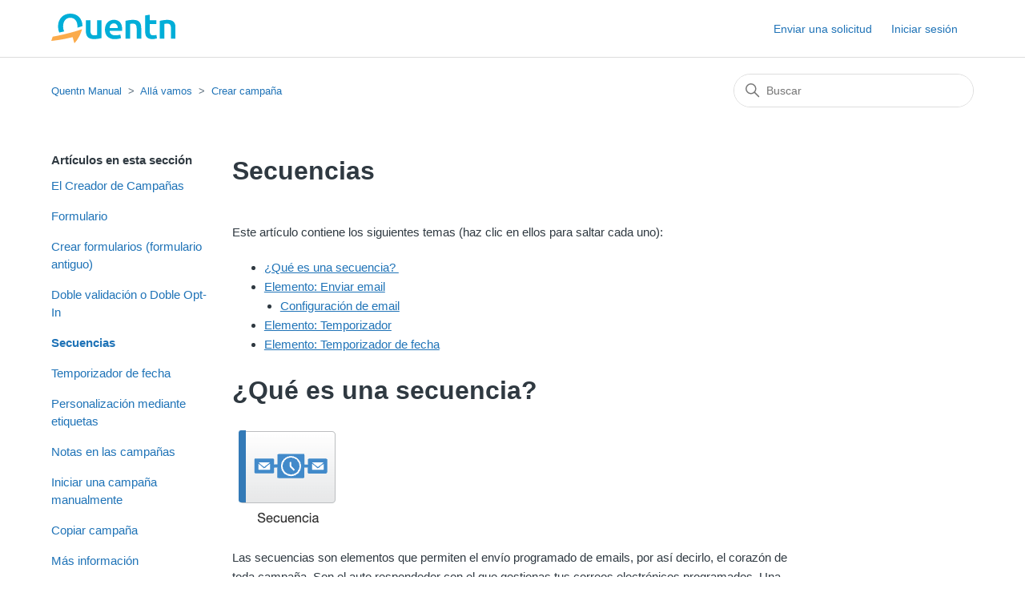

--- FILE ---
content_type: text/html; charset=utf-8
request_url: https://help.quentn.com/hc/es/articles/4462787522833-Secuencias
body_size: 9713
content:
<!DOCTYPE html>
<html dir="ltr" lang="es">
<head>
  <meta charset="utf-8" />
  <!-- v26880 -->


  <title>Secuencias &ndash; Quentn Manual</title>

  

  <meta name="description" content="Este artículo contiene los siguientes temas (haz clic en ellos para saltar cada uno):  ¿Qué es una secuencia?   Elemento: Enviar email ..." /><meta property="og:image" content="https://help.quentn.com/hc/theming_assets/01HZPQCE26VDEVR5FX2458X5V5" />
<meta property="og:type" content="website" />
<meta property="og:site_name" content="Quentn Manual" />
<meta property="og:title" content="Secuencias" />
<meta property="og:description" content="Este artículo contiene los siguientes temas (haz clic en ellos para saltar cada uno):

¿Qué es una secuencia? 

Elemento: Enviar email

Configuración de email


Elemento: Temporizador
Elemento: Tem..." />
<meta property="og:url" content="https://help.quentn.com/hc/es/articles/4462787522833-Secuencias" />
<link rel="canonical" href="https://help.quentn.com/hc/es/articles/4462787522833-Secuencias">
<link rel="alternate" hreflang="de" href="https://help.quentn.com/hc/de/articles/4462787522833-Sequenzen">
<link rel="alternate" hreflang="en-150" href="https://help.quentn.com/hc/en-150/articles/4462787522833-Sequences">
<link rel="alternate" hreflang="es" href="https://help.quentn.com/hc/es/articles/4462787522833-Secuencias">
<link rel="alternate" hreflang="x-default" href="https://help.quentn.com/hc/de/articles/4462787522833-Sequenzen">

  <link rel="stylesheet" href="//static.zdassets.com/hc/assets/application-f34d73e002337ab267a13449ad9d7955.css" media="all" id="stylesheet" />
  <link rel="stylesheet" type="text/css" href="/hc/theming_assets/12128088/4417085730321/style.css?digest=28525301098897">

  <link rel="icon" type="image/x-icon" href="/hc/theming_assets/01HZPQCE5PTP4KB1YT5CY7DMHQ">

    

  <meta content="width=device-width, initial-scale=1.0" name="viewport" />
<!-- Make the translated search clear button label available for use in JS -->
<!-- See buildClearSearchButton() in script.js -->
<script type="text/javascript">window.searchClearButtonLabelLocalized = "Borrar búsqueda";</script>

  
</head>
<body class="">
  
  
  

  <a class="skip-navigation" tabindex="1" href="#main-content">Saltar al contenido principal</a>

<header class="header">   
  <div class="logo">
    <a title="Inicio" href="/hc/es">
      <img src="/hc/theming_assets/01HZPQCE26VDEVR5FX2458X5V5" alt="Página principal del Centro de ayuda de Quentn Manual" />
      
    </a>
  </div>

  <div class="nav-wrapper-desktop">
    <nav class="user-nav" id="user-nav">
      <ul class="user-nav-list">
        <li></li>
        <li><a class="submit-a-request" href="/hc/es/requests/new">Enviar una solicitud</a></li>
        
          <li>
            <a class="sign-in" rel="nofollow" data-auth-action="signin" title="Abre un cuadro de diálogo" role="button" href="/hc/es/signin?return_to=https%3A%2F%2Fhelp.quentn.com%2Fhc%2Fes%2Farticles%2F4462787522833-Secuencias">
              Iniciar sesión
            </a>
          </li>
        
      </ul>
    </nav>
    
  </div>

  <div class="nav-wrapper-mobile">
    <button class="menu-button-mobile" aria-controls="user-nav-mobile" aria-expanded="false" aria-label="Abrir/cerrar menú de navegación">
      
      <svg xmlns="http://www.w3.org/2000/svg" width="16" height="16" focusable="false" viewBox="0 0 16 16" class="icon-menu">
        <path fill="none" stroke="currentColor" stroke-linecap="round" d="M1.5 3.5h13m-13 4h13m-13 4h13"/>
      </svg>
    </button>
    <nav class="menu-list-mobile" id="user-nav-mobile" aria-expanded="false">
      <ul class="menu-list-mobile-items">
        
          <li class="item">
            <a role="menuitem" rel="nofollow" data-auth-action="signin" title="Abre un cuadro de diálogo" href="/hc/es/signin?return_to=https%3A%2F%2Fhelp.quentn.com%2Fhc%2Fes%2Farticles%2F4462787522833-Secuencias">
              Iniciar sesión
            </a>
          </li>
          <li class="nav-divider"></li>
        
        <li class="item"></li>
        <li class="item"><a class="submit-a-request" role="menuitem" href="/hc/es/requests/new">Enviar una solicitud</a></li>
        <li class="nav-divider"></li>
        
        </li>
      </ul>
    </nav>
  </div>

</header>


  <main role="main">
    <div class="container-divider"></div>
<div class="container">
  <nav class="sub-nav">
    <ol class="breadcrumbs">
  
    <li title="Quentn Manual">
      
        <a href="/hc/es">Quentn Manual</a>
      
    </li>
  
    <li title="Allá vamos">
      
        <a href="/hc/es/categories/4432149878673-All%C3%A1-vamos">Allá vamos</a>
      
    </li>
  
    <li title="Crear campaña">
      
        <a href="/hc/es/sections/4461905619729-Crear-campa%C3%B1a">Crear campaña</a>
      
    </li>
  
</ol>

    <div class="search-container">
      <svg xmlns="http://www.w3.org/2000/svg" width="12" height="12" focusable="false" viewBox="0 0 12 12" class="search-icon" aria-hidden="true">
        <circle cx="4.5" cy="4.5" r="4" fill="none" stroke="currentColor"/>
        <path stroke="currentColor" stroke-linecap="round" d="M11 11L7.5 7.5"/>
      </svg>
      <form role="search" class="search" data-search="" action="/hc/es/search" accept-charset="UTF-8" method="get"><input type="hidden" name="utf8" value="&#x2713;" autocomplete="off" /><input type="search" name="query" id="query" placeholder="Buscar" aria-label="Buscar" /></form>
    </div>
  </nav>

  <div class="article-container" id="article-container">
    <aside class="article-sidebar" aria-labelledby="section-articles-title">
      
        <div class="collapsible-sidebar">
          <button type="button" class="collapsible-sidebar-toggle" aria-labelledby="section-articles-title" aria-expanded="false">
            <svg xmlns="http://www.w3.org/2000/svg" width="20" height="20" focusable="false" viewBox="0 0 12 12" aria-hidden="true" class="collapsible-sidebar-toggle-icon chevron-icon">
              <path fill="none" stroke="currentColor" stroke-linecap="round" d="M3 4.5l2.6 2.6c.2.2.5.2.7 0L9 4.5"/>
            </svg>
            <svg xmlns="http://www.w3.org/2000/svg" width="20" height="20" focusable="false" viewBox="0 0 12 12" aria-hidden="true" class="collapsible-sidebar-toggle-icon x-icon">
              <path stroke="currentColor" stroke-linecap="round" d="M3 9l6-6m0 6L3 3"/>
            </svg>
          </button>
          <span id="section-articles-title" class="collapsible-sidebar-title sidenav-title">
            Artículos en esta sección
          </span>
          <div class="collapsible-sidebar-body">
            <ul>
              
                <li>
                  <a href="/hc/es/articles/4462130552721-El-Creador-de-Campa%C3%B1as" class="sidenav-item ">El Creador de Campañas</a>
                </li>
              
                <li>
                  <a href="/hc/es/articles/21350576959121-Formulario" class="sidenav-item ">Formulario</a>
                </li>
              
                <li>
                  <a href="/hc/es/articles/4462502525841-Crear-formularios-formulario-antiguo" class="sidenav-item ">Crear formularios (formulario antiguo)</a>
                </li>
              
                <li>
                  <a href="/hc/es/articles/4462659594257-Doble-validaci%C3%B3n-o-Doble-Opt-In" class="sidenav-item ">Doble validación o Doble Opt-In</a>
                </li>
              
                <li>
                  <a href="/hc/es/articles/4462787522833-Secuencias" class="sidenav-item current-article">Secuencias</a>
                </li>
              
                <li>
                  <a href="/hc/es/articles/22713685339153-Temporizador-de-fecha" class="sidenav-item ">Temporizador de fecha</a>
                </li>
              
                <li>
                  <a href="/hc/es/articles/4468138352145-Personalizaci%C3%B3n-mediante-etiquetas" class="sidenav-item ">Personalización mediante etiquetas</a>
                </li>
              
                <li>
                  <a href="/hc/es/articles/31137589895313-Notas-en-las-campa%C3%B1as" class="sidenav-item ">Notas en las campañas</a>
                </li>
              
                <li>
                  <a href="/hc/es/articles/4468184212625-Iniciar-una-campa%C3%B1a-manualmente" class="sidenav-item ">Iniciar una campaña manualmente</a>
                </li>
              
                <li>
                  <a href="/hc/es/articles/4468919799953-Copiar-campa%C3%B1a" class="sidenav-item ">Copiar campaña</a>
                </li>
              
            </ul>
            
              <a href="/hc/es/sections/4461905619729-Crear-campa%C3%B1a" class="article-sidebar-item">Más información</a>
            
          </div>
        </div>
      
    </aside>

    <article id="main-content" class="article">
      <header class="article-header">
        <h1 title="Secuencias" class="article-title">
          Secuencias
          
        </h1>

        <div class="article-author">
          
          <div class="article-meta">
            

            <!--<ul class="meta-group">
              
                <li class="meta-data"><time datetime="2023-11-02T13:34:11Z" title="2023-11-02T13:34:11Z" data-datetime="relative">2 de noviembre de 2023 13:34</time></li>
                <li class="meta-data">Actualización</li>
              
            </ul>-->
          </div>
        </div>

        
      </header>

      <section class="article-info">
        <div class="article-content">
          <div class="article-body"><p>Este artículo contiene los siguientes temas (haz clic en ellos para saltar cada uno):</p>
<ul>
<li><a href="/hc/es/articles/4462787522833#h_01HACE4PJ1X6NHB0QH6V3TJ3Q0">¿Qué es una secuencia?&nbsp;</a></li>
<li><a href="/hc/es/articles/4462787522833#h_01HACE5TXA6DC8ZGR8NKH4SP2V">Elemento: Enviar email</a>
<ul>
<li><a href="/hc/es/articles/4462787522833#h_01HACE6NFBVVY8G0ZC6B7MC3Z6">Configuración de email</a></li>
</ul>
</li>
<li><a href="/hc/es/articles/4462787522833#h_01HACETE2V77GAXMGXDFTPXWQA">Elemento: Temporizador</a></li>
<li><a href="/hc/es/articles/4462787522833#h_01HACETKDQ3PG9MJSXA8BWNXBT">Elemento: Temporizador de fecha</a></li>
</ul>
<h1 id="h_01HACE4PJ1X6NHB0QH6V3TJ3Q0">¿Qué es una secuencia?&nbsp;</h1>
<p><img src="/hc/article_attachments/19830652314257" alt="esp-Sequenz.png" /></p>
<p>Las secuencias son elementos que permiten el envío programado de emails, por así decirlo, el corazón de toda campaña. Son el auto respondedor con el que gestionas tus correos electrónicos programados. Una secuencia siempre comienza con un elemento activador de inicio - por eso el elemento está preestablecido por defecto.</p>
<p>&nbsp;</p>
<p>En el siguiente ejemplo, se envían varios emails en diferentes momentos. El primer correo se envía en cuanto el usuario entra en la secuencia. El segundo se envía al cabo de 1 día y el tercero al cabo de 3 días. Como de costumbre, puedes arrastrar y soltar los elementos en el área de trabajo.</p>
<p>&nbsp;</p>
<p><span class="wysiwyg-color-green120"><strong><em>Nota: Las secuencias tienen objetivos</em></strong></span></p>
<p><span class="wysiwyg-color-green120"><em>Las secuencias deben tener objetivos medibles, como vender un producto o visitar un sitio web. Si una secuencia está vinculada a un evento objetivo, la secuencia se detiene en cuanto se cumple el objetivo.&nbsp;</em></span></p>
<p>&nbsp;</p>
<p><strong>Un ejemplo:</strong></p>
<p><strong><img src="/hc/article_attachments/19830668541969" alt="esp-Beispiel Kampagne.png" /></strong></p>
<p>Después de recibir el segundo correo electrónico, el cliente decide comprar. Hace clic en el enlace y compra su producto (en nuestro ejemplo en digistore24).</p>
<p><img src="/hc/article_attachments/19830652333201" alt="esp-Sequenz mit 5 Mails.png" /></p>
<p>A continuación, NO recibe los otros 3 correos electrónicos de la secuencia, porque se ha alcanzado el objetivo. Su cliente salta de la secuencia al siguiente elemento (por ejemplo, recibe una etiqueta con "producto comprado", etc.).</p>
<p>Sin embargo, si el lector debe seguir recibiendo más correos electrónicos de la secuencia, aunque haya completado el evento, puede <a href="/hc/es/articles/4450612218129" target="_blank" rel="noopener noreferrer">configurarlo en los ajustes del elemento del evento.</a></p>
<p>&nbsp;</p>
<h1 id="h_01HACE5TXA6DC8ZGR8NKH4SP2V">Elemento: Enviar email</h1>
<p><img src="/hc/article_attachments/19831033275665" alt="esp-Mail versenden.png" /></p>
<p>El elemento de acción "Enviar email" envía un email al usuario. Dependiendo del editor que tenga activado (<a href="/hc/es/articles/4451749804945" target="_blank" rel="noopener noreferrer">editor clásico</a> o <a href="/hc/es/articles/4452200108177" target="_blank" rel="noopener noreferrer">editor de arrastrar y soltar</a>), dispondrás de diferentes opciones de diseño.</p>
<p><span class="wysiwyg-color-red">Nota: ¡No habrá más actualizaciones para el editor clásico!</span></p>
<p>Puedes crear plantillas de correo electrónico y subir las que tengas creadas. Te recomendamos guardes un correo electrónico como plantilla. Esta plantilla puede contener el saludo personal con las variables asociadas, así como el pie de imprenta, etc.</p>
<p>&nbsp;</p>
<h2 id="h_01HACE6NFBVVY8G0ZC6B7MC3Z6">Configuración de email</h2>
<p><img src="/hc/article_attachments/19831033280785" alt="esp-E-Mail-Einstellungen.png" /></p>
<p>Desplázate hacia abajo en tu correo hasta llegar al editor. Aquí encontrará los ajustes.</p>
<p>Aquí puedes determinar si tus links deben ser rastreables (esto permite una evaluación, así como la función del elemento desencadenante "Clic en Link"). Si utilizas URLs en texto plano en tu e-mail, debe desactivar la función para poder guardar tu e-mail.</p>
<p>La marca de verificación "Generar versión de texto automáticamente" debe permanecer siempre activada.</p>
<p>En "Texto de cancelación de suscripción" puede determinar si el texto debe utilizarse en alemán, inglés o español.&nbsp;</p>
<p>En "Enviar copia de seguridad (Cc)" puedes añadir destinatarios Cc o Bcc.</p>
<p>&nbsp;</p>
<h2 id="h_01HACE8NEC7675DNDPVYFWZJH0">Email de prueba</h2>
<p><img src="/hc/article_attachments/19831027049233" alt="esp-Testen.png" /></p>
<p>Aquí puedes hacer que te llegue un envío de prueba, para ver que todo funciona bien y detectar cualquier error o mejor.</p>
<p><strong>Consejo: Insertar marcadores de posición para personalizar</strong></p>
<p><span class="wysiwyg-color-green120">Puede insertar marcadores de posición en sus mensajes de correo electrónico, por ejemplo, para personalizar el saludo. Para ello, haga clic en [T] (Añadir marcador) en el editor clásico y seleccione el marcador de posición de su campo personalizado. En el editor de arrastrar y soltar, haga clic en "Añadir marcador de posición".</span></p>
<p><span class="wysiwyg-color-green120">El requisito previo es que los saludos ya estuvieran definidos en su archivo CSV con los contactos o que la información se haya introducido en el formulario.</span></p>
<p>&nbsp;</p>
<h2 id="h_01HACEMMN11SS3Q40S5417BN8V">Ver correos electrónicos enviados</h2>
<p>Si ya has enviado el email, hay dos opciones para volver a verlo:</p>
<h3 id="h_01HACESM485GWR5190X1D2F7DH">1. Vista general del email:</h3>
<p>Haz clic en la opción de menú "Emails" para ir directamente a la vista general. Aquí puedes ver todos los e-mails que has enviado y, clasificarlos por e-mails de campaña, newsletter o correos programados.</p>
<p><img src="/hc/article_attachments/19831077166481" alt="esp-Menü Emails.png" /></p>
<p>También puedes ver cuándo se creó y cuándo se envió por última vez el email, a cuántos contactos se envió y cuántas aperturas y clics en links hubo. Haz clic en "Detalles" para obtener una pequeña evaluación estadística del correo electrónico en cuestión.</p>
<p><img src="/hc/article_attachments/19831087863569" alt="esp-E-Mail Analytics.png" /></p>
<p>&nbsp;</p>
<h3 id="h_01HACET2WPTKB3NBDVR741VPXX">2. Historial de contactos</h3>
<p>¿Quieres ver qué e-mails ha recibido un contacto en particular? Entonces ve a tu resumen de contactos y haz clic en el símbolo del lápiz situado a la derecha del contacto en cuestión. Haz clic en "Historial" para ver el historial de contactos (a partir de la tarifa Básica). Ahora puedes ver en detalle cuándo el contacto realizó qué acción: ¿Cuándo recibió un email, cuándo lo abrió; cuándo hizo clic y en qué enlace o enlaces, qué etiqueta recibió, etc. Puedes ver los emails haciendo clic en "Ver", exactamente como los vio el contacto (es decir, incluyendo los marcadores de posición rellenados).</p>
<p><img src="/hc/article_attachments/19831087865489" alt="esp-Kontakt-Historie.png" /></p>
<h1 id="h_01HACETE2V77GAXMGXDFTPXWQA">Elemento: Temporizador</h1>
<p><img src="/hc/article_attachments/19831552500625" alt="esp-Timer.png" /></p>
<p>El temporizador te permite enviar automáticamente emails. Puedes establecer un periodo de tiempo que va desde unos minutos hasta días o meses. Dependiendo del contexto, puedes incluso establecer los días de la semana y las horas. Si quieres, también puedes seleccionar o excluir meses, por ejemplo, si te va de vacaciones y no puedse responder a los correos electrónicos a tiempo.&nbsp;</p>
<p><img src="/hc/article_attachments/19831568920849" alt="esp-Timer Einstellung.png" /></p>
<p>&nbsp;</p>
<h1 id="h_01HACETKDQ3PG9MJSXA8BWNXBT">Elemento: Temporizador de fecha</h1>
<p><img src="/hc/article_attachments/19831552515473" alt="esp-Datumstimer.png" /></p>
<p>Con el temporizador de fecha, puedes determinar en qué fecha y a qué hora deben enviarse tus emails. Puedes elegir si desea reaccionar a una fecha fija, a una fecha transferida desde un campo de contacto o a un cumpleaños.&nbsp;</p>
<h2 id="h_01HACEV0JF9GF1VZMZE31B3R27">Fecha fija</h2>
<p><img src="/hc/article_attachments/19831568930577" alt="esp-Festes Datum.png" /></p>
<p>¿Deseas enviar un correo electrónico en un día determinado (por ejemplo, ciertas fechas de celebración, un aniversario, Navidad...) y a una hora determinada? Entonces elije la fecha fija.&nbsp;</p>
<p><strong>Un ejemplo:</strong></p>
<p>En una campaña de Navidad, todos los contactos que entren en la secuencia durante el año pueden esperar al temporizador con la configuración 24.12/ 12:00. El email se enviará exactamente a esa hora a todos los contactos que hasta ese momento estén en la lista.&nbsp;&nbsp;</p>
<p>&nbsp;</p>
<h3 id="h_01HACEWAEQ9DN07EYKTVFYW4TF">Qué hacer cuando la fecha expira:</h3>
<p>Por supuesto, también puedes especificar qué hacer con los contactos después de que expire la fecha:</p>
<p>Si seleccionas "<em>Detener</em>", no se enviarán más emails a nuevos contactos una vez superado el límite. Esto tiene sentido si estás enviando correos electrónicos relacionados con eventos cuando el evento ha terminado.</p>
<p>Si estableces "<em>Siguiente</em>", los nuevos contactos también pasarán al siguiente elemento una vez que expire la fecha.&nbsp;</p>
<p>&nbsp;</p>
<h3 id="h_01HACEX78S460RHHQX7V2J37AR">Fecha desde un campo de contacto&nbsp;</h3>
<p><img src="/hc/article_attachments/19831552529553" alt="esp-Datum aus Kontaktfeld.png" /></p>
<p>También puedes responder a los datos de los campos de contacto. Supongamos que el contacto se ha inscrito en un seminario web. En el campo de contacto, la fecha y la hora se transfieren a Quentn. Ahora puede configurar un recordatorio por correo electrónico, por ejemplo, para que aparezca una hora antes de que comience el seminario web.&nbsp;</p>
<p>Si sólo tienes una fecha concreta pero no la hora en el campo de contacto, Quentn asume que la hora está fijada a las 00:00.&nbsp;</p>
<p>&nbsp;</p>
<h3 id="h_01HACEY0ABD6ZEEA84JY8D813D">Fecha de nacimiento</h3>
<p>Ahora también puedes reaccionar a los cumpleaños, siempre que la fecha haya sido almacenada. El contacto ha indicado su cumpleaños y quieres felicitarlo. En ese caso, marca la casilla "Ignorar año" (el año de nacimiento del contacto es pasado, pero puede que quieras felicitarle este año).&nbsp;</p>
<p>&nbsp;</p>
<h4 id="h_01HACEYJVFYMMWSSN0Q1XS15CR">Qué hacer cuando la fecha caduca:</h4>
<p>Si la fecha especificada ya ha pasado, los contactos se detienen o se reenvían directamente.</p>
<h4 id="h_01HACEYPZ8Z70S7QHZGYY8R9JQ">Qué hacer con un campo vacío:&nbsp;</h4>
<p>Si el campo de contacto está vacío, los contactos se detienen o se reenvían directamente.&nbsp;</p>
<p>&nbsp;</p>
<h2 id="h_01HACEZ55B083DC6JADVTEJZYB">Modificaciones posteriores del temporizador</h2>
<p>Si realizas cambios en un temporizador de fecha después de publicar la campaña, puedes aplicar el cambio a todos los contactos que ya estén en el temporizador.</p>
<p>Vuelve a publicar la campaña. Aparecerá una ventana emergente en la que podrás hacer clic en "Aplicar nueva configuración". En cuanto la campaña se publique de nuevo, los cambios también se aplicarán a los contactos que ya estén en el elemento.</p>
<p><img src="/hc/article_attachments/19831552536977" alt="esp-Abrage Änderung Datumstimer.png" /></p></div>
          
        </div>
      </section>

      <footer>
        <div class="article-footer">
          
          
        </div>
        
          <div class="article-votes">
            <span class="article-votes-question" id="article-votes-label">¿Fue útil este artículo?</span>
            <div class="article-votes-controls" role="group" aria-labelledby="article-votes-label">
              <button type="button" class="button article-vote article-vote-up" data-helper="vote" data-item="article" data-type="up" data-id="4462787522833" data-upvote-count="2" data-vote-count="4" data-vote-sum="0" data-vote-url="/hc/es/articles/4462787522833/vote" data-value="null" data-label="Usuarios a los que les pareció útil: 2 de 4" data-selected-class="button-primary" aria-label="Este artículo fue útil" aria-pressed="false">Sí</button>
              <button type="button" class="button article-vote article-vote-down" data-helper="vote" data-item="article" data-type="down" data-id="4462787522833" data-upvote-count="2" data-vote-count="4" data-vote-sum="0" data-vote-url="/hc/es/articles/4462787522833/vote" data-value="null" data-label="Usuarios a los que les pareció útil: 2 de 4" data-selected-class="button-primary" aria-label="Este artículo no fue útil" aria-pressed="false">No</button>
            </div>
            <!--<small class="article-votes-count">
              <span class="article-vote-label" data-helper="vote" data-item="article" data-type="label" data-id="4462787522833" data-upvote-count="2" data-vote-count="4" data-vote-sum="0" data-vote-url="/hc/es/articles/4462787522833/vote" data-value="null" data-label="Usuarios a los que les pareció útil: 2 de 4">Usuarios a los que les pareció útil: 2 de 4</span>
            </small>-->
          </div>
        

        <div class="article-more-questions">
          ¿Tiene más preguntas? <a href="/hc/es/requests/new">Enviar una solicitud</a>
        </div>
        <div class="article-return-to-top">
          <a href="#article-container">
            Regresar al inicio
            <svg xmlns="http://www.w3.org/2000/svg" class="article-return-to-top-icon" width="20" height="20" focusable="false" viewBox="0 0 12 12" aria-hidden="true">
              <path fill="none" stroke="currentColor" stroke-linecap="round" d="M3 4.5l2.6 2.6c.2.2.5.2.7 0L9 4.5"/>
            </svg>
          </a>
        </div>
      </footer>

      <div class="article-relatives">
        
          <div data-recent-articles></div>
        
        
          
  <section class="related-articles">
    
      <h2 class="related-articles-title">Artículos relacionados</h2>
    
    <ul>
      
        <li>
          <a href="/hc/es/related/click?data=[base64]" rel="nofollow">Personalización mediante etiquetas</a>
        </li>
      
        <li>
          <a href="/hc/es/related/click?data=[base64]%3D%3D--4d694801eee353b4c1cb573ce016ef26bc024ebd" rel="nofollow">Configuración de elementos activadores</a>
        </li>
      
        <li>
          <a href="/hc/es/related/click?data=BAh7CjobZGVzdGluYXRpb25fYXJ0aWNsZV9pZGwrCBG7eeAQBDoYcmVmZXJyZXJfYXJ0aWNsZV9pZGwrCBFx3RIPBDoLbG9jYWxlSSIHZXMGOgZFVDoIdXJsSSIuL2hjL2VzL2FydGljbGVzLzQ0NzA1MzIwNjE5NjktRGlnaXN0b3JlMjQGOwhUOglyYW5raQg%3D--c3b22506a30c0a738dbc32de2555d30cbe6202f1" rel="nofollow">Digistore24</a>
        </li>
      
        <li>
          <a href="/hc/es/related/click?data=[base64]%3D%3D--ce7df04db7a5abc2bb4d7bc6467894f028546e74" rel="nofollow">Reiniciar campaña</a>
        </li>
      
        <li>
          <a href="/hc/es/related/click?data=[base64]" rel="nofollow">Breve introducción a los elementos activadores</a>
        </li>
      
    </ul>
  </section>


        
      </div>
      
    </article>
  </div>
</div>

  </main>

  <footer class="footer">
  <div class="footer-inner">
    <div>
    <a href="https://quentn.com/impressum">Impressum</a> | <a href="https://quentn.com/datenschutz">Datenschutz</a>
    </div>
    <div class="footer-language-selector">
      
        <div class="dropdown language-selector">
          <button class="dropdown-toggle" aria-haspopup="true">
            Español
            <svg xmlns="http://www.w3.org/2000/svg" width="12" height="12" focusable="false" viewBox="0 0 12 12" class="dropdown-chevron-icon">
              <path fill="none" stroke="currentColor" stroke-linecap="round" d="M3 4.5l2.6 2.6c.2.2.5.2.7 0L9 4.5"/>
            </svg>
          </button>
          <span class="dropdown-menu dropdown-menu-end" role="menu">
            
              <a href="/hc/change_language/de?return_to=%2Fhc%2Fde%2Farticles%2F4462787522833-Sequenzen" dir="ltr" rel="nofollow" role="menuitem">
                Deutsch
              </a>
            
              <a href="/hc/change_language/en-150?return_to=%2Fhc%2Fen-150%2Farticles%2F4462787522833-Sequences" dir="ltr" rel="nofollow" role="menuitem">
                English (Europe)
              </a>
            
          </span>
        </div>
      
    </div>
  </div>
</footer>


  <!-- / -->

  
  <script src="//static.zdassets.com/hc/assets/es.6ce7621e497651b82cdd.js"></script>
  

  <script type="text/javascript">
  /*

    Greetings sourcecode lurker!

    This is for internal Zendesk and legacy usage,
    we don't support or guarantee any of these values
    so please don't build stuff on top of them.

  */

  HelpCenter = {};
  HelpCenter.account = {"subdomain":"quentnhelp","environment":"production","name":"Quentn.com"};
  HelpCenter.user = {"identifier":"da39a3ee5e6b4b0d3255bfef95601890afd80709","email":null,"name":"","role":"anonymous","avatar_url":"https://assets.zendesk.com/hc/assets/default_avatar.png","is_admin":false,"organizations":[],"groups":[]};
  HelpCenter.internal = {"asset_url":"//static.zdassets.com/hc/assets/","web_widget_asset_composer_url":"https://static.zdassets.com/ekr/snippet.js","current_session":{"locale":"es","csrf_token":null,"shared_csrf_token":null},"usage_tracking":{"event":"article_viewed","data":"[base64]--d86297520442a2c9011cfb616f3e87b714ec8908","url":"https://help.quentn.com/hc/activity"},"current_record_id":"4462787522833","current_record_url":"/hc/es/articles/4462787522833-Secuencias","current_record_title":"Secuencias","current_text_direction":"ltr","current_brand_id":4417085730321,"current_brand_name":"Quentn.com","current_brand_url":"https://quentnhelp.zendesk.com","current_brand_active":true,"current_path":"/hc/es/articles/4462787522833-Secuencias","show_autocomplete_breadcrumbs":true,"user_info_changing_enabled":false,"has_user_profiles_enabled":false,"has_end_user_attachments":true,"user_aliases_enabled":false,"has_anonymous_kb_voting":true,"has_multi_language_help_center":true,"show_at_mentions":false,"embeddables_config":{"embeddables_web_widget":false,"embeddables_help_center_auth_enabled":false,"embeddables_connect_ipms":false},"answer_bot_subdomain":"static","gather_plan_state":"cancelled","has_article_verification":false,"has_gather":false,"has_ckeditor":false,"has_community_enabled":false,"has_community_badges":false,"has_community_post_content_tagging":false,"has_gather_content_tags":false,"has_guide_content_tags":true,"has_user_segments":true,"has_answer_bot_web_form_enabled":true,"has_garden_modals":false,"theming_cookie_key":"hc-da39a3ee5e6b4b0d3255bfef95601890afd80709-2-preview","is_preview":false,"has_search_settings_in_plan":true,"theming_api_version":2,"theming_settings":{"brand_color":"rgba(0, 127, 156, 1)","brand_text_color":"#FFFFFF","text_color":"#2F3941","link_color":"#1F73B7","hover_link_color":"#0F3554","visited_link_color":"rgba(31, 115, 183, 1)","background_color":"#FFFFFF","heading_font":"'Helvetica Neue', Arial, Helvetica, sans-serif","text_font":"Arial, 'Helvetica Neue', Helvetica, sans-serif","logo":"/hc/theming_assets/01HZPQCE26VDEVR5FX2458X5V5","show_brand_name":false,"favicon":"/hc/theming_assets/01HZPQCE5PTP4KB1YT5CY7DMHQ","homepage_background_image":"/hc/theming_assets/01HZPQCFA1CHNR06ZVMQVH9RZK","community_background_image":"/hc/theming_assets/01HZPQCGK406HFD3Y1VH194J7A","community_image":"/hc/theming_assets/01HZPQCHKPH9X84S00V7JHP1S4","instant_search":true,"scoped_kb_search":false,"scoped_community_search":false,"show_recent_activity":false,"show_articles_in_section":true,"show_article_author":false,"show_article_comments":false,"show_follow_article":false,"show_recently_viewed_articles":true,"show_related_articles":true,"show_article_sharing":false,"show_follow_section":false,"show_follow_post":false,"show_post_sharing":true,"show_follow_topic":false},"has_pci_credit_card_custom_field":false,"help_center_restricted":false,"is_assuming_someone_else":false,"flash_messages":[],"user_photo_editing_enabled":true,"user_preferred_locale":"de","base_locale":"es","login_url":"https://quentnhelp.zendesk.com/access?brand_id=4417085730321\u0026return_to=https%3A%2F%2Fhelp.quentn.com%2Fhc%2Fes%2Farticles%2F4462787522833-Secuencias","has_alternate_templates":false,"has_custom_statuses_enabled":true,"has_hc_generative_answers_setting_enabled":true,"has_generative_search_with_zgpt_enabled":false,"has_suggested_initial_questions_enabled":false,"has_guide_service_catalog":true,"has_service_catalog_search_poc":false,"has_service_catalog_itam":false,"has_csat_reverse_2_scale_in_mobile":false,"has_knowledge_navigation":false,"has_unified_navigation":false,"has_unified_navigation_eap_access":false,"has_csat_bet365_branding":false,"version":"v26880","dev_mode":false};
</script>

  
  
  <script src="//static.zdassets.com/hc/assets/hc_enduser-9d4172d9b2efbb6d87e4b5da3258eefa.js"></script>
  <script type="text/javascript" src="/hc/theming_assets/12128088/4417085730321/script.js?digest=28525301098897"></script>
  
</body>
</html>

--- FILE ---
content_type: image/svg+xml
request_url: https://help.quentn.com/hc/theming_assets/01HZPQCE26VDEVR5FX2458X5V5
body_size: 2094
content:
<?xml version="1.0" encoding="utf-8"?>
<!-- Generator: Adobe Illustrator 16.0.0, SVG Export Plug-In . SVG Version: 6.00 Build 0)  -->
<!DOCTYPE svg PUBLIC "-//W3C//DTD SVG 1.1//EN" "http://www.w3.org/Graphics/SVG/1.1/DTD/svg11.dtd">
<svg version="1.1" id="Ebene_1" xmlns="http://www.w3.org/2000/svg" xmlns:xlink="http://www.w3.org/1999/xlink" x="0px" y="0px"
	 width="547.461px" height="130.92px" viewBox="0 0 547.461 130.92" enable-background="new 0 0 547.461 130.92"
	 xml:space="preserve">
<g id="Pfeil_4">
</g>
<g>
	<path fill="#00AED8" d="M175.8,89.672c-2.238-3.776-3.334-9.584-3.334-17.744V29.506h-20.188v45.318
		c0,5.627,0.579,10.84,1.719,15.512c1.109,4.542,2.996,8.499,5.606,11.75c2.568,3.22,6.132,5.761,10.585,7.567
		c4.527,1.827,10.336,2.76,17.259,2.76c6.964,0,13.691-0.509,20.01-1.509c5.634-0.896,10.395-1.857,14.193-2.869V29.506h-20.192
		v63.542v1.659l-1.65,0.239c-1.518,0.215-3.237,0.402-5.27,0.573c-1.971,0.166-3.868,0.245-5.64,0.245
		C182.609,95.765,178.2,93.72,175.8,89.672z"/>
	<path fill="#00AED8" d="M275.063,27.249c-4.898,0-9.73,0.931-14.364,2.762c-4.621,1.828-8.77,4.556-12.334,8.12
		c-3.564,3.567-6.485,8.101-8.686,13.479c-2.201,5.377-3.321,11.778-3.321,19.025c0,6.005,0.86,11.652,2.558,16.813
		c1.681,5.078,4.297,9.527,7.796,13.229c3.495,3.703,7.982,6.663,13.344,8.811c5.394,2.159,11.859,3.245,19.205,3.245
		c2.922,0,5.898-0.153,8.817-0.475c2.944-0.312,5.746-0.71,8.329-1.182c2.542-0.468,4.881-1.022,6.971-1.648
		c1.393-0.411,2.585-0.828,3.578-1.237l-2.605-15.724c-2.387,0.85-5.264,1.592-8.529,2.219c-4.346,0.829-8.836,1.241-13.342,1.241
		c-7.253,0-13.162-1.583-17.548-4.708c-4.527-3.214-7.132-7.632-7.73-13.12l-0.237-2.128h2.139h52.723
		c0.055-0.815,0.132-1.7,0.185-2.644c0.112-1.669,0.16-3.137,0.16-4.466c0-13.719-3.354-24.213-9.957-31.165
		C295.629,30.762,286.504,27.249,275.063,27.249z M290.87,63.363h-31.766h-2.247l0.355-2.22c0.338-2.16,0.887-4.299,1.619-6.375
		c0.773-2.208,1.895-4.176,3.333-5.849c1.458-1.697,3.293-3.085,5.47-4.116c2.2-1.035,4.802-1.561,7.76-1.561
		c3.083,0,5.737,0.56,7.894,1.668c2.103,1.089,3.874,2.5,5.279,4.195c1.388,1.703,2.435,3.652,3.088,5.813
		c0.625,2.084,1.003,4.247,1.126,6.424l0.116,2.021H290.87z"/>
	<path fill="#00AED8" d="M388.938,37.662c-2.581-3.162-6.142-5.659-10.579-7.402c-4.541-1.786-10.353-2.694-17.28-2.694
		c-6.945,0-13.668,0.514-20.016,1.509c-5.633,0.898-10.391,1.859-14.184,2.873v78.527h20.195V46.937v-1.668l1.653-0.237
		c1.539-0.214,3.302-0.408,5.257-0.573c1.99-0.158,3.886-0.241,5.636-0.241c6.28,0,10.667,1.922,13.077,5.72
		c2.261,3.579,3.357,9.298,3.357,17.477v43.062h20.192V64.509c0-5.609-0.576-10.764-1.718-15.338
		C393.425,44.738,391.545,40.866,388.938,37.662z"/>
	<path fill="#00AED8" d="M457.175,95.175c-2.823,0.494-5.62,0.752-8.313,0.752c-6.08,0-10.242-1.83-12.373-5.458
		c-1.938-3.293-2.93-7.684-2.93-13.06V47.577v-1.912h1.919h26.948V29.506h-26.948h-1.919v-1.923V4.845l-20.196,3.256v69.627
		c0,5.308,0.507,10.209,1.487,14.574c0.949,4.2,2.641,7.817,5.027,10.739c2.354,2.905,5.582,5.214,9.56,6.854
		c4.05,1.673,9.288,2.519,15.555,2.519c4.967,0,9.217-0.418,12.614-1.235c2.846-0.693,5.51-1.499,7.951-2.414l-2.697-14.949
		C461.078,94.366,459.178,94.818,457.175,95.175z"/>
	<path fill="#00AED8" d="M540.15,37.66c-2.573-3.16-6.133-5.657-10.574-7.4c-4.548-1.786-10.359-2.694-17.278-2.694
		c-6.947,0-13.679,0.514-20.011,1.509c-5.633,0.898-10.395,1.859-14.19,2.873v78.527h20.19V46.937v-1.668l1.646-0.237
		c1.552-0.214,3.324-0.408,5.263-0.573c2.003-0.158,3.899-0.241,5.648-0.241c6.263,0,10.661,1.921,13.069,5.718
		c2.263,3.581,3.354,9.3,3.354,17.479v43.062h20.194V64.509c0-5.619-0.58-10.772-1.718-15.338
		C544.641,44.743,542.755,40.87,540.15,37.66z"/>
	<path fill="#00AED8" d="M121.859,14.282c-4.828-4.727-10.569-8.322-17.05-10.689C98.275,1.21,91.228,0,83.862,0
		C76.71,0,69.798,1.21,63.324,3.591C56.883,5.96,51.143,9.56,46.26,14.289c-4.899,4.747-8.846,10.689-11.735,17.663
		c-2.901,6.984-4.368,15.223-4.368,24.491c0,9.285,1.418,17.529,4.215,24.521c0.336,0.839,0.701,1.645,1.082,2.447
		c7.547-1.621,14.798-3.278,21.613-4.943c-1.068-2.064-1.973-4.283-2.687-6.626c-1.39-4.563-2.099-9.744-2.099-15.399
		c0-5.537,0.709-10.688,2.099-15.303c1.401-4.661,3.465-8.734,6.133-12.086c2.695-3.381,6.038-6.051,9.937-7.944
		c3.899-1.893,8.409-2.857,13.412-2.857c4.87,0,9.344,0.927,13.301,2.763c3.967,1.837,7.343,4.489,10.041,7.877
		c2.662,3.341,4.727,7.407,6.142,12.085c1.391,4.646,2.098,9.846,2.098,15.465c0,1.952-0.095,3.896-0.278,5.796l4.456-1.453
		c3.023-0.979,5.902-1.914,8.655-2.814c2.908-0.948,4.846-1.569,5.827-1.864l3.454-1.037c-0.137-8.719-1.547-16.495-4.202-23.149
		C130.568,24.949,126.701,19.015,121.859,14.282z"/>
	<path fill="#FBAB4B" d="M71.219,87.714c-2.376,0.603-4.807,1.218-7.312,1.846c-6.494,1.61-13.689,3.272-22.001,5.101
		c-11.952,2.614-23.596,4.943-35.555,7.107L0,120.425c9.059-0.866,18.625-2.045,28.479-3.493
		c10.743-1.584,21.623-3.467,32.345-5.593c3.307-0.66,8.018-1.668,14.001-2.995c9.042-2.019,17.709-4.035,17.713-4.035l1.854-0.437
		l0.445,1.853c0,0.004,0.372,1.545,0.957,3.86c3.084,12.095,5.255,18.682,6.462,21.335c15.621-17.331,24.565-36.496,29.352-49.683
		c1.948-5.377,3.21-9.75,3.926-12.511c-0.666,0.213-1.421,0.451-2.259,0.728c-2.739,0.901-5.632,1.847-8.677,2.828l-8.911,2.897
		c-2.905,0.953-5.29,1.711-7.141,2.273C98.522,80.523,86.001,83.959,71.219,87.714z"/>
</g>
</svg>
